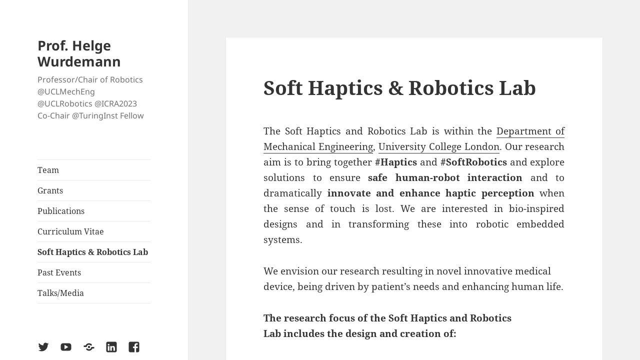

--- FILE ---
content_type: text/html; charset=utf-8
request_url: http://softhaptics.website/
body_size: 910
content:
<!DOCTYPE HTML PUBLIC "-//W3C//DTD HTML 4.01 Frameset//EN" "http://www.w3.org/TR/html4/frameset.dtd">
<html>
    <head>
        <meta http-equiv='content-type' content='text/html; charset=UTF-8'>
        <meta name="KEYWORDS" content="">
        <meta name="DESCRIPTION" content="">
        <meta name="VERSION" content="">
        <link href="" rel="shortcut icon" type="image/x-icon">
        <title></title>
    </head>
    <frameset rows='100%, *' frameborder=no framespacing=0 border=0>
        <frame src="https://helge-wurdemann.com/softhapticslab/" name=mainwindow frameborder=no framespacing=0 marginheight=0 marginwidth=0></frame>
    </frameset>
    <noframes>
        <h2>Your browser does not support frames. We recommend upgrading your browser.</h2><br><br>
        <center>Click <a href="https://helge-wurdemann.com/softhapticslab/" >here</a> to enter the site.</center>
    </noframes>
</html>
